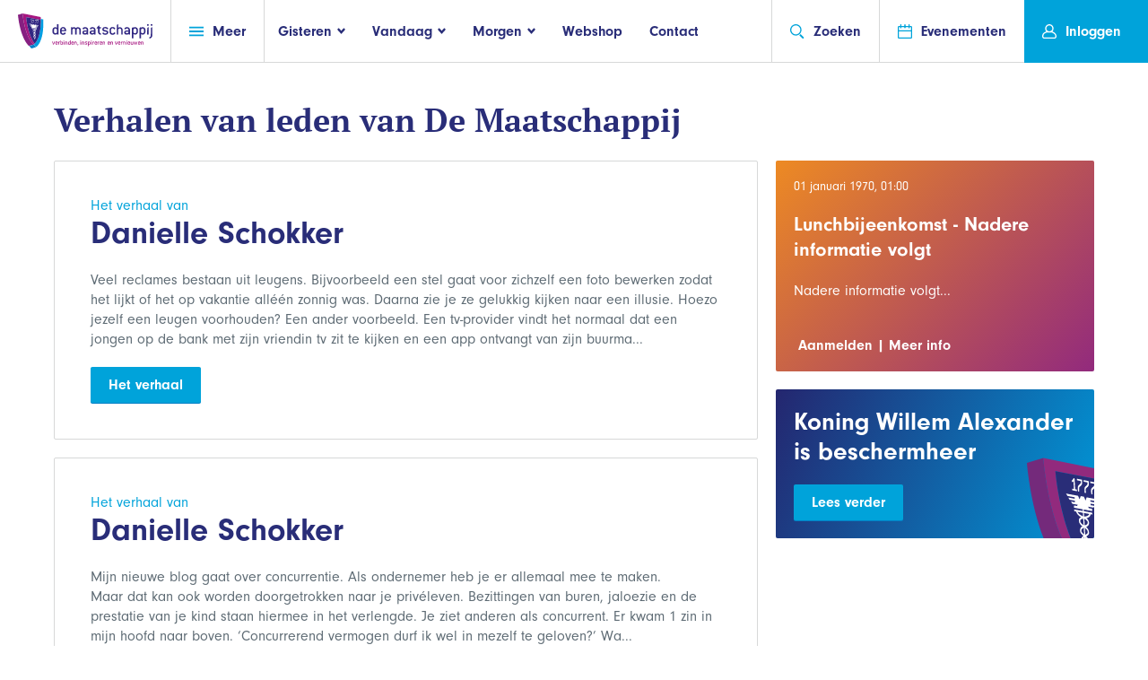

--- FILE ---
content_type: text/html; charset=UTF-8
request_url: https://de-maatschappij.nl/verhalen-van?page=2
body_size: 8757
content:
<!doctype html>
<html class="no-js" lang="">
	<head>
		<meta charset="utf-8">
		<meta http-equiv="X-UA-Compatible" content="IE=edge">
		<title>Verhalen van - De Maatschappij</title>

		<meta name="viewport" content="width=device-width, initial-scale=1">
		<meta property="og:image" content="" />
		<meta property="og:title" content="Verhalen van">
		<meta property="og:site_name" content="De Maatschappij"/>
		<meta property="og:url" content="https://de-maatschappij.nl/verhalen-van" />
		<meta property="og:description" content="" />
		<link rel="stylesheet" href="https://de-maatschappij.nl/assets/website/css/main.css">
		<link rel="stylesheet" href="https://use.typekit.net/ese3xys.css">
				<link rel="stylesheet" href="https://use.fontawesome.com/releases/v5.6.3/css/all.css" integrity="sha384-UHRtZLI+pbxtHCWp1t77Bi1L4ZtiqrqD80Kn4Z8NTSRyMA2Fd33n5dQ8lWUE00s/" crossorigin="anonymous">
			</head>
	<body>
	<script type="text/javascript">
        var _gaq = _gaq || [];
        _gaq.push(['_setAccount', 'UA-41670849-1']);
        _gaq.push(['_trackPageview']);

        (function () {
            var ga = document.createElement('script'); ga.type = 'text/javascript'; ga.async = true;
            ga.src = ('https:' == document.location.protocol ? 'https://ssl' : 'http://www') + '.google-analytics.com/ga.js';
            var s = document.getElementsByTagName('script')[0]; s.parentNode.insertBefore(ga, s);
        })();

    </script>
    <!-- Global site tag (gtag.js) - Google Analytics -->
    <script async src="https://www.googletagmanager.com/gtag/js?id=UA-1443260-58"></script>
    <script>
      window.dataLayer = window.dataLayer || [];
      function gtag(){dataLayer.push(arguments);}
      gtag('js', new Date());

      gtag('config', 'UA-1443260-58');
    </script>

		<!--[if lt IE 9]>
		<p class="browserupgrade">You are using an <strong>outdated</strong> browser. Please <a href="http://browsehappy.com/">upgrade your browser</a> to improve your experience.</p>
		<![endif]-->

	<div class="container">
		<header class="header">
			<a href="/" class="logo header-link" id="headerLogo">
				<img
					src="/images/logofull.svg"
					class="desktop-img"
					alt="">
			</a>
			<div class="header__center-box">
				<div class="header-link nav header-box" id="headerNavBtn">
					<a href="/" class="mobile-header-logo">
						<img
							src="/images/logo-svg.svg"
							alt=""
							class="mobile-img">
					</a>

					<a href="#" class="nav-click svg-link">
						<svg class="icon icon-menu"><use xmlns:xlink="http://www.w3.org/1999/xlink" xlink:href="/icons/symbol-defs.svg#icon-menu"></use></svg>
						<span class="svg-link__text svg-link__text--right">Meer</span>
					</a>
				</div>

				<ul class="header-nav no-list header-box" id="headerItems">
				<li>
					<a href="#">
						<span class="svg-link__text svg-link__text--left">Gisteren</span>
						<svg class="icon icon-fat-arrow"><use xmlns:xlink="http://www.w3.org/1999/xlink" xlink:href="/icons/symbol-defs.svg#icon-fat-arrow"></use></svg>
					</a>
					<div class="dd-nav dd-nav--top">
						<div class="dd-nav__inner">
							<div class="dd-nav__arrow">
								<svg viewbox="0 0 5 10" class="dd-nav__big">
								  <path d="M5 0 V10 L0.8 5.8 Q0 5 0.8 4.2z" />
								</svg>
							</div>
							<section class="dd-nav__content">
								<ul class="dd-nav__list">
                                    <li><a href="/gisteren/historie-van-de-maatschappij">Oprichting</a></li>
                                    <li><a href="https://de-maatschappij.nl/prestaties">Prestaties</a></li>
                                    <li><a href="/gisteren/de-schatkamer">Schatkamer</a></li>
								</ul>
							</section>
						</div>
					</div>
				</li>
				<li>
					<a href="#">
						<span class="svg-link__text svg-link__text--left">Vandaag</span>
						<svg class="icon icon-fat-arrow"><use xmlns:xlink="http://www.w3.org/1999/xlink" xlink:href="/icons/symbol-defs.svg#icon-fat-arrow"></use></svg>
					</a>
					<div class="dd-nav dd-nav--top">
						<div class="dd-nav__inner">
							<div class="dd-nav__arrow">
								<svg viewbox="0 0 5 10" class="dd-nav__big">
								  <path d="M5 0 V10 L0.8 5.8 Q0 5 0.8 4.2z" />
								</svg>
							</div>
							<section class="dd-nav__content">
								<ul class="dd-nav__list">
                                    <li><a href="/vandaag/over-de-maatschappij">Over De Maatschappij</a></li>
                                    <li><a href="/vandaag/organisatie">Organisatie</a></li>
                                    <li><a href="/vandaag/het-koningshuis">Koningshuis</a></li>
								</ul>
							</section>
						</div>
					</div>
				</li>
				<li>
					<a href="#">
						<span class="svg-link__text svg-link__text--left">Morgen</span>
						<svg class="icon icon-fat-arrow"><use xmlns:xlink="http://www.w3.org/1999/xlink" xlink:href="/icons/symbol-defs.svg#icon-fat-arrow"></use></svg>
					</a>
					<div class="dd-nav dd-nav--top">
						<div class="dd-nav__inner">
							<div class="dd-nav__arrow">
								<svg viewbox="0 0 5 10" class="dd-nav__big">
								  <path d="M5 0 V10 L0.8 5.8 Q0 5 0.8 4.2z" />
								</svg>
							</div>
							<section class="dd-nav__content">
								<ul class="dd-nav__list">
									<li><a href="/nieuws?department=1">Nieuws</a></li>
									<li><a href="/morgen/perspectief-voor-nederland">Perspectief voor Nederland</a></li>
								    <li><a href="/morgen/onze-partners">Onze partners</a></li>
									<li><a href="/morgen/FoodXNoord">FoodXNoord</a></li>
									<li><a href="/morgen/koning-willem-i-prijs-en-plaquette">Koning Willem I</a></li>
																	</ul>
							</section>
						</div>
					</div>
				</li>
				<li><a href="https://de-maatschappij.nl/shop/overzicht">Webshop</a></li>
				<li><a href="https://de-maatschappij.nl/contact">Contact</a></li>
			</ul>

				<div class="sub-nav clearfix">
					<!-- op mobile wordt deze fixed totaled -->
					<aside class="sub-nav__sidebar">
						<!-- alleen op mobile laten zien -->
						<div class="sub-nav__mobile">
							<div class="mobile-nav-header mb30">
								<a href="/" class="logo header-link">
									<img src="/images/logo-svg.svg" alt="">
								</a>
								<a href="#" class="mobile-nav-close">
									<svg class="icon"><use xmlns:xlink="http://www.w3.org/1999/xlink" xlink:href="/icons/symbol-defs.svg#icon-close"></use></svg>
								</a>
							</div>
						</div>

						<!-- cnt voor scroll overflow -->
						<div class="mobile-nav-cnt">
							<!-- cnt voor padding en alleen mobile -->
							<div class="sub-nav__mobile mobile-nav-padding">
								<ul class="mobile-top-nav mb30">
									<li>
										<a href="/contact" class="svg-link">
											<svg class="icon"><use xmlns:xlink="http://www.w3.org/1999/xlink" xlink:href="/icons/symbol-defs.svg#icon-mail"></use></svg>
											<span class="svg-link__text svg-link__text--right">Contact</span>
										</a>
									</li>
									<li>
										<a href="/shop/overzicht" class="svg-link">
											<svg class="icon icon-shopping-cart"><use xmlns:xlink="http://www.w3.org/1999/xlink" xlink:href="/icons/symbol-defs.svg#icon-shopping-cart"></use></svg>
											<span class="svg-link__text svg-link__text--right">Webshop</span>
										</a>
									</li>
									<li>
										<a href="https://de-maatschappij.nl/evenementen" class="svg-link">
											<svg class="icon"><use xmlns:xlink="http://www.w3.org/1999/xlink" xlink:href="/icons/symbol-defs.svg#icon-event"></use></svg>
											<span class="svg-link__text svg-link__text--right">Evenementen</span>
										</a>
									</li>
								</ul>
							</div>

							<div class="mobile-nav-padding">
								<h2 class="mobile-nav-title sub-nav__mobile mb10">Meer</h2>
								<ul class="no-list sub-nav__base-links">
								  <li><a href="/nieuws?department=1">Nieuws</a></li>
									<li><a href="https://de-maatschappij.nl/evenementen/verslaglegging">Verslaglegging</a></li>
                                 	<li><a href="https://de-maatschappij.nl/jaarcongressen">Jaarcongressen</a></li>
									<li><a href="https://de-maatschappij.nl/verhalen-van">Verhalen van</a></li>
									<li><a href="/morgen/perspectief-voor-nederland">Perspectief voor Nederland</a></li>
									<li><a href="/vandaag/lidmaatschapsinformatie">Lidmaatschapsinformatie</a></li>
																		<li><a href="https://de-maatschappij.nl/departement/1">Landelijk Bestuur</a></li>
									
									<li id="toggleDepartments">
										<a href="#" class="svg-link">
											<span class="svg-link__text svg-link__text--left">Departementen</span>
											<div class="sub-nav__svg-cnt">
												<svg class="icon"><use xmlns:xlink="http://www.w3.org/1999/xlink" xlink:href="/icons/symbol-defs.svg#icon-arrow"></use></svg>
											</div>
										</a>

										<div id="mobileDepartments">
											<div class="mock-select">

												<select onChange="window.document.location.href=this.options[this.selectedIndex].value;">
													<option value="pHolder">Kies een departement</option>
											        											        												        		<option value="https://de-maatschappij.nl/departement/2">Amsterdam</option>
											        												        											        												        		<option value="https://de-maatschappij.nl/departement/3">Apeldoorn en Epe</option>
											        												        											        												        		<option value="https://de-maatschappij.nl/departement/64">Arnhem</option>
											        												        											        												        		<option value="https://de-maatschappij.nl/departement/69">Delft</option>
											        												        											        												        		<option value="https://de-maatschappij.nl/departement/5">Drechtsteden</option>
											        												        											        												        		<option value="https://de-maatschappij.nl/departement/6">Drenthe</option>
											        												        											        												        		<option value="https://de-maatschappij.nl/departement/7">Eemland/Amersfoort en omstreken</option>
											        												        											        												        		<option value="https://de-maatschappij.nl/departement/9">&#039;s-Gravenhage</option>
											        												        											        												        		<option value="https://de-maatschappij.nl/departement/11">Haarlem en Meer</option>
											        												        											        												        		<option value="https://de-maatschappij.nl/departement/12">Het Gooi</option>
											        												        											        												        		<option value="https://de-maatschappij.nl/departement/13">Hoeksche Waard</option>
											        												        											        												        		<option value="https://de-maatschappij.nl/departement/1">Landelijk bestuur</option>
											        												        											        												        		<option value="https://de-maatschappij.nl/departement/65">Landelijk bureau</option>
											        												        											        												        		<option value="https://de-maatschappij.nl/departement/14">Leiden</option>
											        												        											        												        		<option value="https://de-maatschappij.nl/departement/16">Noord West Veluwe en Flevoland</option>
											        												        											        												        		<option value="https://de-maatschappij.nl/departement/70">Noord-Limburg</option>
											        												        											        												        		<option value="https://de-maatschappij.nl/departement/17">Oost-Brabant</option>
											        												        											        												        		<option value="https://de-maatschappij.nl/departement/10">Oost-Groningen</option>
											        												        											        												        		<option value="https://de-maatschappij.nl/departement/29">Regio Zwolle</option>
											        												        											        												        		<option value="https://de-maatschappij.nl/departement/19">Rotterdam</option>
											        												        											        												        		<option value="https://de-maatschappij.nl/departement/8">Sneek/Zuidwest Friesland</option>
											        												        											        												        		<option value="https://de-maatschappij.nl/departement/20">Twente</option>
											        												        											        												        		<option value="https://de-maatschappij.nl/departement/21">Utrecht</option>
											        												        											        												        		<option value="https://de-maatschappij.nl/departement/68">Utrechts-Gelderse Vallei</option>
											        												        											        												        		<option value="https://de-maatschappij.nl/departement/67">Waterland</option>
											        												        											        												        		<option value="https://de-maatschappij.nl/departement/22">Waterweg-Noord</option>
											        												        											        												        		<option value="https://de-maatschappij.nl/departement/23">West-Brabant</option>
											        												        											        												        		<option value="https://de-maatschappij.nl/departement/24">Westhoek</option>
											        												        											        												        		<option value="https://de-maatschappij.nl/departement/25">Zaanstreek-Waterland</option>
											        												        											        												        		<option value="https://de-maatschappij.nl/departement/26">Zeeland</option>
											        												        											        												        		<option value="https://de-maatschappij.nl/departement/27">Zuid-Limburg</option>
											        												        											        												        		<option value="https://de-maatschappij.nl/departement/28">Zutphen</option>
											        												        											    </select>

												<span class="mock-select__text">
													<span>Kies een departement</span>
													<svg class="icon icon-arrow mock-select__icon">
														<use xmlns:xlink="http://www.w3.org/1999/xlink" xlink:href="/icons/symbol-defs.svg#icon-arrow"></use>
													</svg>
												</span>
											</div>
										</div>
									</li>

								</ul>

								<div class="sub-nav__mobile">
									<h2 class="mobile-nav-title mb10">Gisteren</h2>
									<ul class="mb30 mobile-nav-list">
                                    <li><a href="/gisteren/historie-van-de-maatschappij">Oprichting</a></li>
                                    <li><a href="https://de-maatschappij.nl/prestaties">Prestaties</a></li>
                                    <li><a href="/gisteren/de-schatkamer">Schatkamer</a></li>
									</ul>

									<h2 class="mobile-nav-title sub-nav__mobile mb10">Vandaag</h2>
									<ul class="mb30 mobile-nav-list">
                                        <li><a href="/vandaag/wat-doet-de-maatschappij">Wat doet De Maatschappij</a></li>
                                        <li><a href="/vandaag/organisatie">Organisatie</a></li>
                                        <li><a href="/vandaag/het-koningshuis">Koningshuis</a></li>
									</ul>

									<h2 class="mobile-nav-title sub-nav__mobile mb10">Morgen</h2>
									<ul class="mobile-nav-list">
										<li><a href="/nieuws?department=1">Nieuws</a></li>
                                        <li><a href="/morgen/onze-partners">Onze partners</a></li>
										<li><a href="/morgen/perspectief-voor-nederland">Perspectief voor Nederland</a></li>
										<li><a href="/morgen/FoodXNoord">FoodXNoord</a></li>
										<li><a href="/morgen/koning-willem-i-prijs-en-plaquette">Koning Willem I</a></li>
																			</ul>
								</div>

							</div> <!-- einde mobile cnt padding -->
						</div> <!-- einde mobile cnt - scroll -->
					</aside>
					<section class="sub-nav__content" id="subnavDepartments">
						<h2 class="sub-nav__content-title">Departementen</h2>
						<ul class="sub-cols">

																								<li><a href="https://de-maatschappij.nl/departement/2">Amsterdam</a></li>
																																<li><a href="https://de-maatschappij.nl/departement/3">Apeldoorn en Epe</a></li>
																																<li><a href="https://de-maatschappij.nl/departement/64">Arnhem</a></li>
																																<li><a href="https://de-maatschappij.nl/departement/69">Delft</a></li>
																																<li><a href="https://de-maatschappij.nl/departement/5">Drechtsteden</a></li>
																																<li><a href="https://de-maatschappij.nl/departement/6">Drenthe</a></li>
																																<li><a href="https://de-maatschappij.nl/departement/7">Eemland/Amersfoort en omstreken</a></li>
																																<li><a href="https://de-maatschappij.nl/departement/9">&#039;s-Gravenhage</a></li>
																																<li><a href="https://de-maatschappij.nl/departement/11">Haarlem en Meer</a></li>
																																<li><a href="https://de-maatschappij.nl/departement/12">Het Gooi</a></li>
																																<li><a href="https://de-maatschappij.nl/departement/13">Hoeksche Waard</a></li>
																																																														<li><a href="https://de-maatschappij.nl/departement/14">Leiden</a></li>
																																<li><a href="https://de-maatschappij.nl/departement/16">Noord West Veluwe en Flevoland</a></li>
																																<li><a href="https://de-maatschappij.nl/departement/70">Noord-Limburg</a></li>
																																<li><a href="https://de-maatschappij.nl/departement/17">Oost-Brabant</a></li>
																																<li><a href="https://de-maatschappij.nl/departement/10">Oost-Groningen</a></li>
																																<li><a href="https://de-maatschappij.nl/departement/29">Regio Zwolle</a></li>
																																<li><a href="https://de-maatschappij.nl/departement/19">Rotterdam</a></li>
																																<li><a href="https://de-maatschappij.nl/departement/8">Sneek/Zuidwest Friesland</a></li>
																																<li><a href="https://de-maatschappij.nl/departement/20">Twente</a></li>
																																<li><a href="https://de-maatschappij.nl/departement/21">Utrecht</a></li>
																																<li><a href="https://de-maatschappij.nl/departement/68">Utrechts-Gelderse Vallei</a></li>
																																<li><a href="https://de-maatschappij.nl/departement/67">Waterland</a></li>
																																<li><a href="https://de-maatschappij.nl/departement/22">Waterweg-Noord</a></li>
																																<li><a href="https://de-maatschappij.nl/departement/23">West-Brabant</a></li>
																																<li><a href="https://de-maatschappij.nl/departement/24">Westhoek</a></li>
																																<li><a href="https://de-maatschappij.nl/departement/25">Zaanstreek-Waterland</a></li>
																																<li><a href="https://de-maatschappij.nl/departement/26">Zeeland</a></li>
																																<li><a href="https://de-maatschappij.nl/departement/27">Zuid-Limburg</a></li>
																																<li><a href="https://de-maatschappij.nl/departement/28">Zutphen</a></li>
															
						</ul>
					</section>
				</div> <!-- einde subnav -->

				<div class="header-nav__right">
					<div id="headerSearch" class="header-link header-box">
						<a href="#" class="svg-link search-btn" id="headerSearchBtn">
							<svg class="icon icon-search"><use xmlns:xlink="http://www.w3.org/1999/xlink" xlink:href="/icons/symbol-defs.svg#icon-search"></use></svg>
							<span class="svg-link__text svg-link__text--right">Zoeken</span>
						</a>
					</div>
					<div class="header-box">
						<a href="https://de-maatschappij.nl/evenementen" class="svg-link header-link" id="headerEvents">
							<svg class="icon icon-event"><use xmlns:xlink="http://www.w3.org/1999/xlink" xlink:href="/icons/symbol-defs.svg#icon-event"></use></svg>
							<span class="svg-link__text svg-link__text--right">Evenementen</span>
						</a>
					</div>
				</div>
			</div> <!--einde header__center-box -->

				<div class="header-box user" id="headerUser">
				    						<a href="https://de-maatschappij.nl/auth/login" class="svg-link header-link user-btn">
				<svg class="icon icon-profile"><use xmlns:xlink="http://www.w3.org/1999/xlink" xlink:href="/icons/symbol-defs.svg#icon-profile"></use></svg>
				<span class="svg-link__text svg-link__text--left svg-link__text--right">Inloggen</span>
			</a>
					</div>

		<form action="https://de-maatschappij.nl/zoeken" class="search-form">
			<fieldset>
				<div class="search-form__align">
					<div class="input-icon svg-link">
						<svg class="icon icon-search"><use xmlns:xlink="http://www.w3.org/1999/xlink" xlink:href="/icons/symbol-defs.svg#icon-search"></use></svg>
						<input type="search" name="q" placeholder="Zoek op trefwoord, departement of lid of gebruik de categorieën…" autocomplete="off" />
					</div>
				</div>
			</fieldset>
		</form>
	</header>


<div class="wrapper wrapper--large">
		<h1 class="content-page-title">Verhalen van leden van De Maatschappij</h1>
		<div class="grid-wrapper event-search">
			<div class="grid-cell">
								<article class="event-block mb20">
					<header class="mb20">
						<time class="event-block__subtitle">Het verhaal van</time>
						<h2 class="event-block__title">Danielle  Schokker</h2>
					</header>
					<p class="mb20">
					Veel reclames bestaan uit leugens. Bijvoorbeeld een stel gaat voor zichzelf een foto bewerken zodat het lijkt of het op vakantie all&eacute;&eacute;n zonnig was. Daarna zie je ze gelukkig kijken naar een illusie. Hoezo jezelf een leugen voorhouden? Een ander voorbeeld. Een tv-provider vindt het normaal dat een jongen op de bank met zijn vriendin tv zit te kijken en een app ontvangt van zijn buurma...
                    </p>
                    <footer class="event-block__footer">
						<a href="https://de-maatschappij.nl/verhalen-van/verkoopt-eerlijkheid" class="btn btn--regular">Het verhaal</a>
					</footer>
				</article>
								<article class="event-block mb20">
					<header class="mb20">
						<time class="event-block__subtitle">Het verhaal van</time>
						<h2 class="event-block__title">Danielle  Schokker</h2>
					</header>
					<p class="mb20">
					Mijn nieuwe blog gaat over concurrentie. Als ondernemer heb je er allemaal mee te maken. Maar&nbsp;dat kan ook worden doorgetrokken naar je priv&eacute;leven. Bezittingen van buren, jaloezie en de prestatie
van je kind staan hiermee in het verlengde. Je ziet anderen als concurrent. Er kwam 1 zin in mijn&nbsp;hoofd naar boven. &lsquo;Concurrerend vermogen durf ik wel in mezelf te geloven?&rsquo; Wa...
                    </p>
                    <footer class="event-block__footer">
						<a href="https://de-maatschappij.nl/verhalen-van/hoezo-concurrentie" class="btn btn--regular">Het verhaal</a>
					</footer>
				</article>
								<article class="event-block mb20">
					<header class="mb20">
						<time class="event-block__subtitle">Het verhaal van</time>
						<h2 class="event-block__title">Willem-Jan  Velderman</h2>
					</header>
					<p class="mb20">
					In december 2016 is een &lsquo;jonge tak&rsquo; van De Maatschappij, Departement Twente ontstaan. Deze &lsquo;jonge tak&rsquo; heeft met behulp van bestaande leden de afgelopen maanden gebruikt om elkaar en elkaars motivaties voor opgaven in Twente te leren kennen. Deze jonge leu, studerend op MBO/HBO/WO, actief in bedrijfsleven, onderwijs en onderzoek of overheid zetten hun motivatie graag kracht...
                    </p>
                    <footer class="event-block__footer">
						<a href="https://de-maatschappij.nl/verhalen-van/de-maatschappij-dran-met-interactie" class="btn btn--regular">Het verhaal</a>
					</footer>
				</article>
								<article class="event-block mb20">
					<header class="mb20">
						<time class="event-block__subtitle">Het verhaal van</time>
						<h2 class="event-block__title">Danielle  Schokker</h2>
					</header>
					<p class="mb20">
					Ego versus puurheid
In veel tijdschriften maar ook bij seminars/workshops zie je items met steekwoorden als &lsquo;puur
natuur&rsquo;, &lsquo;jezelf zijn&rsquo;. Het thema is schijnbaar &lsquo;hot&rsquo;. Allemaal leuk en aardig maar hoe vertaal je dat
naar de praktijk toe in zakelijk opzicht. Het zal vast vermakelijk zijn als je op slippers en in een korte
broek op een zakelijke afspraak verschij...
                    </p>
                    <footer class="event-block__footer">
						<a href="https://de-maatschappij.nl/verhalen-van/ego-versus-puurheid" class="btn btn--regular">Het verhaal</a>
					</footer>
				</article>
								<article class="event-block mb20">
					<header class="mb20">
						<time class="event-block__subtitle">Het verhaal van</time>
						<h2 class="event-block__title">Peter  Calj&eacute;</h2>
					</header>
					<p class="mb20">
					Een paar maanden geleden kreeg ik bezoek van een potenti&euml;le opdrachtgever. Nu zie ik overal kansen en dus ook opdrachtgevers maar &eacute;&eacute;n die zichzelf uitnodigt is toch weer eens iets anders. Wij kennen elkaar uit het Rotterdamse en naar aanleiding van een artikel, over ondergetekende en zijn eerste baas, in het Financi&euml;le Dagblad vond hij een nadere kennismaking op zijn plaats...
                    </p>
                    <footer class="event-block__footer">
						<a href="https://de-maatschappij.nl/verhalen-van/nieuwe-voorzitter-heeft-een-lieve-vrouw" class="btn btn--regular">Het verhaal</a>
					</footer>
				</article>
								<article class="event-block mb20">
					<header class="mb20">
						<time class="event-block__subtitle">Het verhaal van</time>
						<h2 class="event-block__title">Danielle  Schokker</h2>
					</header>
					<p class="mb20">
					Door angst worden veel beslissingen die aanvankelijk goed voelen alsnog niet genomen. Is dit een prachtige beschermer van foutieve keuzes of houd dit jou juist tegen om verder te komen? Te groeien op je pad? Kortom wat voor rol speelt angst in jouw leven?

Pas op!
Sinds je klein bent word je gewaarschuwd voor de gevaren overal. Pas op dat je het glas niet laat vallen! Pas op voor de stopcontacten!...
                    </p>
                    <footer class="event-block__footer">
						<a href="https://de-maatschappij.nl/verhalen-van/angst-een-slechte-raadgever-of-wijze-beslisser" class="btn btn--regular">Het verhaal</a>
					</footer>
				</article>
								<article class="event-block mb20">
					<header class="mb20">
						<time class="event-block__subtitle">Het verhaal van</time>
						<h2 class="event-block__title">Danielle  Schokker</h2>
					</header>
					<p class="mb20">
					Tijdens het leven bouw je met mensen relaties op. Of het nu zakelijke contacten zijn of priv&eacute;, ze gaan in je hart zitten of maken het werk een stuk aangenamer. Betrouwbare zakenpartners zijn goud waard. Soms kan het echter zo zijn dat je bemerkt dat je uit elkaar groeit. Niet meer dezelfde taal praat. Niet meer een team bent. Je doet enorm je best om naar elkaar toe te groeien. Priv&eacute;...
                    </p>
                    <footer class="event-block__footer">
						<a href="https://de-maatschappij.nl/verhalen-van/on-afscheidelijk-verbonden" class="btn btn--regular">Het verhaal</a>
					</footer>
				</article>
								<article class="event-block mb20">
					<header class="mb20">
						<time class="event-block__subtitle">Het verhaal van</time>
						<h2 class="event-block__title">Departement  Twente</h2>
					</header>
					<p class="mb20">
					Ik zal mezelf hieronder kort introduceren:
Ik ben Danielle Schokker en vanuit mijn bedrijf Danielle Inspireert wil ik mensen verbinden met elkaar. Niet te denken vanuit restricties maar te denken vanuit medemenselijkheid.
Juist culturen en andere inzichten gebruiken om elkaar te verrijken en te versterken. Dat doe ik o.a. door voordrachten te geven waarbij teksten worden omlijst door toegankelijke...
                    </p>
                    <footer class="event-block__footer">
						<a href="https://de-maatschappij.nl/verhalen-van/hernieuwde-focus" class="btn btn--regular">Het verhaal</a>
					</footer>
				</article>
								<article class="event-block mb20">
					<header class="mb20">
						<time class="event-block__subtitle">Het verhaal van</time>
						<h2 class="event-block__title">Wija  Koers Drent</h2>
					</header>
					<p class="mb20">
					Al sinds lange tijd heb ik een droom.&nbsp;Een droom die langzaam werkelijkheid wordt.
Op 1 oktober 2015 heb ik met departement Drenthe van De Maatschappij het jaarcongres georganiseerd. Hier hebben we met elkaar de eerste stap gezet. Tja, u vraagt zich natuurlijk af: wat is die droom van Wija? Welke eerste stap hebben we gezet? Ik zal u snel uit de droom helpen, maar eerst neem ik u mee naar mijn...
                    </p>
                    <footer class="event-block__footer">
						<a href="https://de-maatschappij.nl/verhalen-van/al-sinds-lange-tijd-heb-ik-een-droom" class="btn btn--regular">Het verhaal</a>
					</footer>
				</article>
								<article>
			    <ul class="pagination"><li><a href="https://de-maatschappij.nl/verhalen-van?page=1" rel="prev">&laquo;</a></li> <li><a href="https://de-maatschappij.nl/verhalen-van?page=1">1</a></li><li class="active"><span>2</span></li> <li class="disabled"><span>&raquo;</span></li></ul>
				</article>
			</div>
			<aside class="grid-cell search-sidebar">
                         <article class="color-block color-block--orange mb20">
                <header class="mb20">
                   <time class="color-block__date mb20">01 januari 1970, 01:00</time>
                   <h2 class="color-block__title">Lunchbijeenkomst - Nadere informatie volgt</h2>
                </header>
                <p class="color-block__text mb40">Nadere informatie volgt...</p>
                <footer class="color-block__footer">
                   <a href="https://de-maatschappij.nl/evenement/aanmelden/lunchbijeenkomst-nadere-informatie-volgt">Aanmelden</a>
                   <a href="https://de-maatschappij.nl/evenement/weergeven/lunchbijeenkomst-nadere-informatie-volgt">Meer info</a>
                </footer>
             </article>
             			<article class="color-block color-block--small color-block--blue">
					<header class="mb20">
						<h2 class="color-block__title">Koning Willem Alexander is beschermheer</h2>
					</header>
					<a href="/vandaag/het-koningshuis" class="btn btn--regular">Lees verder</a>
				</article> <br />
			</aside>
		</div>
	</div>



<section class="page-breaker">
   <div class="wrapper wrapper--medium">
      <div class="page-breaker__cnt page-breaker__cnt--center">
         <h2 class="page-breaker__title page-breaker__item">Wat kan De Maatschappij voor u betekenen?</h2>
         <a href="https://de-maatschappij.nl/registreren/1" class="btn btn--regular">Lid worden</a>
      </div>
   </div>
</section>
</main>
<footer class="footer ">
	<div class="wrapper wrapper--large">
		<div class="footer-col-cnt footer-col-cnt-first">
			<section class="footer-col footer-text">
				<img src="/images/logo-dark.png" alt="" class="footer-logo">
				<p class="footer-text__text mb20">Maatschappelijke uitdagingen zijn van alle tijden. Mensen die zich inzetten om die problemen op te
					lossen gelukkig ook. Al sinds 1777 is De Maatschappij dé broedplaats van initiatieven voor het
					algemeen belang. Een netwerk van onafhankelijke denkers en doeners die meer willen. Meer voor
					een ander.</p>
				<a href="/vandaag/over-de-maatschappij" class="svg-link bold">
					<span class="svg-link__text svg-link__text--left">Lees meer over ons netwerk</span>
					<svg class="icon icon-fat-arrow rotate-90"><use xmlns:xlink="http://www.w3.org/1999/xlink" xlink:href="/icons/symbol-defs.svg#icon-fat-arrow"></use></svg>
				</a>
				<div style="font-size:20pt;margin-top:15px">
					<a target="_blank" href="https://www.linkedin.com/company/maatschappij-voor-nijverheid-en-handel/?originalSubdomain=nl">
						<i class="fab fa-linkedin"></i>
					</a>
					<a href="https://www.facebook.com/DeMaatschappij/" target="_blank">
						<i class="fab fa-facebook"></i>
					</a>
					<a href="https://twitter.com/demaatschappij" target="_blank">
						<i class="fab fa-twitter-square"></i>
					</a>
					<a href="https://www.youtube.com/channel/UCtiLLltdR4taFVK36_R1QZw" target="_blank">
						<i class="fab fa-youtube-square"></i>
					</a>
				</div>
			</section>
			<div class="footer-col footer-col-cnt footer-main-cols">
				<div class="footer-col footer-col-cnt">
					<section class="footer-col">
						<header>
							<h3 class="footer-list__col__header">Gisteren</h3>
						</header>
						<ul class="link-list">
							<li><a href="/gisteren/historie-van-de-maatschappij">Oprichting</a></li>
							<li><a href="https://de-maatschappij.nl/prestaties">Prestaties</a></li>
							<li><a href="/gisteren/de-schatkamer">Schatkamer</a></li>
						</ul>
					</section>
					<section class="footer-col">
						<header>
							<h3 class="footer-list__col__header">Vandaag</h3>
						</header>
						<ul class="link-list">
							<li><a href="/vandaag/over-de-maatschappij">Over De Maatschappij</a></li>
							<li><a href="/vandaag/organisatie">Organisatie</a></li>
							<li><a href="/vandaag/het-koningshuis">Koningshuis</a></li>
						</ul>
					</section>
				</div>
				<div class="footer-col footer-col-cnt">
					<section class="footer-col">
						<header>
							<h3 class="footer-list__col__header">Morgen</h3>
						</header>
						<ul class="link-list">
							<li><a href="https://de-maatschappij.nl/nieuws">Nieuws</a></li>
						    <li><a href="/morgen/onze-partners">Onze partners</a></li>
													<li><a href="https://de-maatschappij.nl/departement/2/bestuur">Departement Besturen</a></li>
							<li><a href="https://de-maatschappij.nl/evenementen/verslaglegging">Verslaglegging</a></li>
							<li><a href="https://de-maatschappij.nl/verhalen-van">Verhalen van</a></li>
							<li><a href="/pers">Pers</a></li>
							<li><a href="/morgen/perspectief-voor-nederland">Perspectief voor NL</a></li>
						</ul>
					</section>
					<section class="footer-col">
						<header>
							<h3 class="footer-list__col__header">Contact</h3>
						</header>
						<ul class="link-list link-list--blue">
							<li><a href="https://de-maatschappij.nl/departement/65">Landelijk bureau</a></li>
							<li>p/a Kapteynstraat 1</li>
							<li>SBIC Building Suite 140</li>
							<li>2201 BB Noordwijk</li>
														<li><a href="mailto:info@de-maatschappij.nl">info@de-maatschappij.nl</a></li>
							<li><a href="/contact">Departementen overzicht</a></li>
						</ul>
					</section>
				</div>
			</div>
		</div>
	</div>
	<hr class="seperator">
	<div class="wrapper wrapper--large footer-copy-cnt">
		<p class="footer-copy-cnt__copy">&copy; 2026 Nederlandsche Maatschappij voor Nijverheid en Handel. Alle rechten voorbehouden.</p>
		<ul class="footer-copy-cnt__links">
			<li><a href="/vandaag/disclaimer">Disclaimer</a></li>
			<li><a href="/vandaag/privacystatement-de-maatschappij">Privacy Statement</a></li>
			<li><a href="/vandaag/cookies">Cookies</a></li>
		</ul>
	</div>
</footer>
</div>

<div class="overlay">
	<article class="lt-block popup">
		<header class="lt-block__header">
			<h3 class="lt-block__title">Afmelden</h3>
			<a href="#" class="close-popup">
				<svg class="icon icon-close"><use xmlns:xlink="http://www.w3.org/1999/xlink" xlink:href="/icons/symbol-defs.svg#icon-close"></use></svg>
			</a>
		</header>
		<div class="lt-block__content">
			<strong class="popup__small-title">Afmelden voor dit evenement</strong>
			<p>Weet u zeker dat u zich wilt afmelden voor dit evenement? </p>
		</div>
		<footer class="popup-btns">
			<button class="btn btn--regular" id="popupConfirm">Afmelden</button>
			<button class="btn btn--light" id="popupCancel">Annuleren</button>
		</footer>
	</article>
</div>
		<script src="https://code.jquery.com/jquery-2.2.4.min.js"></script>
		<script type="text/javascript" src="https://de-maatschappij.nl/assets/website/js/main.min.js"></script>
				<script>
/**
* Prompt a confirmation box,
* continue to the given url.
* @param  string url
*/
function confirmAction( url )
{
     var confirm = window.confirm('Weet u het zeker?');

    if(confirm)
    {
        window.location = url;
    }
}
</script>
	</body>
</html>


--- FILE ---
content_type: image/svg+xml
request_url: https://de-maatschappij.nl/images/logo-svg.svg
body_size: 19516
content:
<?xml version="1.0" encoding="UTF-8" standalone="no"?>
<svg width="46px" height="64px" viewBox="0 0 46 64" version="1.1" xmlns="http://www.w3.org/2000/svg" xmlns:xlink="http://www.w3.org/1999/xlink" xmlns:sketch="http://www.bohemiancoding.com/sketch/ns">
    <!-- Generator: Sketch 3.4.4 (17249) - http://www.bohemiancoding.com/sketch -->
    <title>Maatschappij_1777_maart2014_FC-1</title>
    <desc>Created with Sketch.</desc>
    <defs></defs>
    <g id="Page-1" stroke="none" stroke-width="1" fill="none" fill-rule="evenodd" sketch:type="MSPage">
        <g id="maatschappij-1777-maart-2014-f-c-1" sketch:type="MSLayerGroup">
            <g id="Home" sketch:type="MSShapeGroup">
                <g id="1.-[Home]-Nieuw">
                    <g id="Footer">
                        <g id="footer">
                            <g id="Maatschappij_1777_maart2014_FC-1">
                                <path id="Fill-50" fill="#922A7D" d="M20.3900338,59.3885591 L19.5515549,59.643871 L20.3900338,59.3885591"></path>
                                <path d="M40.917769,11.9831398 C40.9157239,11.8069677 40.9116338,11.6266667 40.908907,11.4491183 C40.9034535,11.0864516 40.8973183,10.7244731 40.889138,10.3549247 C40.8611887,9.18021505 40.8216507,7.97866667 40.7664338,6.74477419 L8.38478873,0.204387097 C8.38478873,0.204387097 11.2294817,39.9022796 27.9370254,57.0955699 C27.9370254,57.0955699 27.9990592,57.0604731 28.1142648,56.984086 L28.1176732,56.9813333 L28.2110648,56.9180215 L28.2158366,56.9132043 L28.3221803,56.8375054 L28.3453577,56.8203011 L28.4517014,56.7425376 L28.4891944,56.7129462 L28.5969014,56.6303656 L28.6453014,56.591828 C28.7025634,56.5457204 28.7632338,56.496172 28.8259493,56.443871 L28.9111606,56.3723011 C28.9800113,56.3144946 29.0536338,56.251871 29.1286197,56.1844301 L29.2288282,56.0956559 C29.3154028,56.0178925 29.4040225,55.936 29.4974141,55.8486022 L29.5662648,55.7811613 C29.6439775,55.7061505 29.7250986,55.6263226 29.8062197,55.5458065 L29.8771155,55.4749247 C16.9522704,37.7180215 14.6086197,6.98976344 14.6086197,6.98976344 L40.917769,11.9831398" id="Fill-51" fill="#922A7D"></path>
                                <path d="M20.3900338,59.3885591 L27.9370254,57.0955699 L20.3893521,59.3885591 L20.3900338,59.3885591" id="Fill-52" fill="#742A7B"></path>
                                <path d="M0,2.75131183 C0,2.75131183 2.84401127,42.4505806 19.5515549,59.643871 L20.3900338,59.3885591 L20.3893521,59.3885591 L27.9370254,57.0955699 C11.2294817,39.9022796 8.38478873,0.204387097 8.38478873,0.204387097 L0,2.75131183" id="Fill-53" fill="#742A7B"></path>
                                <path d="M45.4141972,11.1009032 L40.8857296,10.1870108 L40.889138,10.3549247 C40.8973183,10.7244731 40.9034535,11.0864516 40.908907,11.4491183 C40.9116338,11.6266667 40.9170873,11.8069677 40.9191324,11.9831398 L40.917769,11.9831398 C41.2892901,40.4693333 33.5868732,51.7209462 29.8771155,55.4749247 L29.8777972,55.4749247 L29.8062197,55.5458065 C29.7244169,55.6276989 29.6439775,55.7061505 29.5662648,55.7811613 L29.4974141,55.8486022 C29.4040225,55.936 29.3154028,56.0178925 29.2288282,56.0956559 L29.1286197,56.1844301 C29.0529521,56.251871 28.9800113,56.3144946 28.9111606,56.3723011 L28.8259493,56.443871 C28.7625521,56.496172 28.7025634,56.5443441 28.6453014,56.591828 L28.6159887,56.6145376 C29.843031,58.3645591 31.1641465,59.9893333 32.584107,61.4516989 C32.584107,61.4516989 47.2963437,53.0849032 45.4141972,11.1009032" id="Fill-54" fill="#00A3DB"></path>
                                <path d="M28.4517014,56.7425376 L28.3453577,56.8203011 L28.3221803,56.8375054 L28.2158366,56.9132043 L28.2110648,56.9180215 L28.1176732,56.9813333 L28.1142648,56.984086 C27.9997408,57.0604731 27.9370254,57.0955699 27.9370254,57.0955699 L20.3900338,59.3885591 C21.5720845,61.0525591 22.8393465,62.6023226 24.1986366,64 L32.5834254,61.4530753 C31.1621014,59.9907097 29.8416676,58.3659355 28.6146254,56.615914 L28.5969014,56.6303656 L28.4891944,56.7129462 L28.4517014,56.7425376" id="Fill-55" fill="#007FBA"></path>
                                <path id="Fill-56" fill="#898A89" d="M29.1286197,56.1844301 C29.0536338,56.251871 28.9800113,56.3144946 28.9111606,56.3723011 C28.9800113,56.3144946 29.0529521,56.251871 29.1286197,56.1844301"></path>
                                <path id="Fill-57" fill="#454645" d="M28.9111606,56.3723011 C28.9800113,56.3144946 29.0529521,56.251871 29.1286197,56.1844301 C29.0536338,56.251871 28.9800113,56.3144946 28.9111606,56.3723011"></path>
                                <path id="Fill-58" fill="#898A89" d="M29.4974141,55.8486022 C29.4040225,55.936 29.3154028,56.0178925 29.2288282,56.0956559 C29.3154028,56.0178925 29.4040225,55.936 29.4974141,55.8486022"></path>
                                <path id="Fill-59" fill="#004A63" d="M29.2288282,56.0956559 C29.3154028,56.0178925 29.4040225,55.936 29.4974141,55.8486022 C29.4040225,55.936 29.3154028,56.0178925 29.2288282,56.0956559"></path>
                                <path id="Fill-60" fill="#898A89" d="M40.889138,10.3549247 C40.8973183,10.7244731 40.9034535,11.0864516 40.908907,11.4491183 C40.9034535,11.0864516 40.8973183,10.7244731 40.889138,10.3549247"></path>
                                <path id="Fill-61" fill="#454645" d="M40.908907,11.4491183 C40.9034535,11.0864516 40.8973183,10.7244731 40.889138,10.3549247 C40.8973183,10.7244731 40.9034535,11.0864516 40.908907,11.4491183"></path>
                                <path id="Fill-62" fill="#898A89" d="M29.8062197,55.5458065 C29.7250986,55.6263226 29.6439775,55.7061505 29.5662648,55.7811613 C29.6439775,55.7061505 29.7244169,55.6276989 29.8062197,55.5458065"></path>
                                <path id="Fill-63" fill="#454645" d="M29.5662648,55.7811613 C29.6439775,55.7061505 29.7250986,55.6263226 29.8062197,55.5458065 C29.7244169,55.6276989 29.6439775,55.7061505 29.5662648,55.7811613"></path>
                                <path id="Fill-64" fill="#898A89" d="M28.5969014,56.6303656 L28.4891944,56.7129462 L28.5969014,56.6303656"></path>
                                <path id="Fill-65" fill="#002643" d="M28.4891944,56.7129462 L28.5969014,56.6303656 L28.4891944,56.7129462"></path>
                                <path id="Fill-66" fill="#898A89" d="M28.2158366,56.9132043 L28.3221803,56.8375054 L28.2158366,56.9132043"></path>
                                <path id="Fill-67" fill="#002643" d="M28.2158366,56.9132043 L28.3221803,56.8375054 L28.2158366,56.9132043"></path>
                                <path d="M29.8771155,55.4749247 C33.5868732,51.7209462 41.2892901,40.4693333 40.917769,11.9831398 L14.6086197,6.98976344 C14.6086197,6.98976344 16.9522704,37.7180215 29.8771155,55.4749247" id="Fill-68" fill="#292D78"></path>
                                <path id="Fill-69" fill="#898A89" d="M28.6453014,56.591828 C28.7025634,56.5443441 28.7625521,56.496172 28.8259493,56.443871 C28.7632338,56.496172 28.7025634,56.5457204 28.6453014,56.591828"></path>
                                <path id="Fill-70" fill="#454645" d="M28.6453014,56.591828 C28.7025634,56.5443441 28.7625521,56.496172 28.8259493,56.443871 C28.7632338,56.496172 28.7025634,56.5457204 28.6453014,56.591828"></path>
                                <path id="Fill-71" fill="#898A89" d="M28.3453577,56.8203011 L28.4517014,56.7425376 L28.3453577,56.8203011"></path>
                                <path id="Fill-72" fill="#002643" d="M28.3453577,56.8203011 L28.4517014,56.7425376 L28.3453577,56.8203011"></path>
                                <path id="Fill-73" fill="#898A89" d="M28.1176732,56.9813333 L28.2110648,56.9180215 L28.1176732,56.9813333"></path>
                                <path id="Fill-74" fill="#002643" d="M28.1176732,56.9813333 L28.2110648,56.9180215 L28.1176732,56.9813333"></path>
                                <path d="M20.3893521,59.3885591 L20.3900338,59.3885591 L27.9370254,57.0955699 L20.3893521,59.3885591" id="Fill-75" fill="#898A89"></path>
                                <path d="M20.3900338,59.3885591 L20.3893521,59.3885591 L27.9370254,57.0955699 L20.3900338,59.3885591" id="Fill-76" fill="#454645"></path>
                                <path id="Fill-77" fill="#898A89" d="M27.9370254,57.0955699 C27.9370254,57.0955699 27.9997408,57.0604731 28.1142648,56.984086 C27.9990592,57.0604731 27.9370254,57.0955699 27.9370254,57.0955699"></path>
                                <path id="Fill-78" fill="#454645" d="M27.9370254,57.0955699 C27.9383887,57.0948817 28.0004225,57.0604731 28.1142648,56.984086 C28.0011042,57.0604731 27.9383887,57.0948817 27.9370254,57.0955699"></path>
                                <path d="M31.3836507,29.6953118 C31.0025859,29.9664516 30.375431,30.2155699 29.3672113,30.2974624 L29.2547324,28.455914 L29.2547324,28.4421505 L31.9589972,28.9396989 C31.9085521,29.1213763 31.7763042,29.4131613 31.3836507,29.6953118 L31.3836507,29.6953118 L31.3836507,29.6953118 Z M30.7721746,32.3943226 C31.0952958,32.7666237 31.1675549,33.0301935 31.1852789,33.2662366 C31.1995944,33.4706237 31.1532394,33.6894624 31.0605296,33.8835269 C30.9712282,34.0769032 30.8369352,34.2379355 30.723093,34.3205161 C30.4265577,34.5393548 30.0400394,34.6845591 29.6344338,34.8228817 L29.4285634,31.4315699 C30.076169,31.7515699 30.5090423,32.0901505 30.7721746,32.3943226 L30.7721746,32.3943226 L30.7721746,32.3943226 Z M30.8546592,37.2314839 C31.0503042,37.5501075 31.1661915,37.8646022 31.1975493,38.340129 C31.2043662,38.468129 31.1880056,38.5610323 31.1307437,38.680086 C31.035307,38.8830968 30.7919437,39.104 30.4708676,39.2987527 C30.3031718,39.4019785 30.1170704,39.5003871 29.9234704,39.6049892 L29.7128282,36.1304086 C29.8157634,36.2033548 29.9146085,36.2769892 30.0100451,36.3540645 C30.3638423,36.6307097 30.6596958,36.9224946 30.8546592,37.2314839 L30.8546592,37.2314839 L30.8546592,37.2314839 Z M30.9235099,42.2035269 C31.0789352,42.4870538 31.1736901,42.7664516 31.2111831,43.0981505 L31.2145915,43.1587097 C31.2336789,43.4855914 31.1423324,43.7422796 30.9221465,44.0299355 C30.7483155,44.2584086 30.5022254,44.4683011 30.2329577,44.6898925 L30.0141352,41.083871 C30.1102535,41.1747097 30.2029634,41.2662366 30.2922648,41.3605161 C30.5506254,41.6323441 30.7687662,41.9186237 30.9235099,42.2035269 L30.9235099,42.2035269 L30.9235099,42.2035269 Z M29.367893,44.2288172 C29.1102141,43.9356559 28.8886648,43.6548817 28.7427831,43.3913118 C28.5948563,43.1263656 28.5246423,42.9089032 28.5076,42.6618495 L28.5055549,42.599914 C28.498738,42.112 28.6459831,41.7651613 28.9302479,41.4437849 C29.0768113,41.2772473 29.2574592,41.132043 29.4565127,40.9992258 L29.6719268,44.5646452 C29.5676282,44.4517849 29.4653746,44.3403011 29.367893,44.2288172 L29.367893,44.2288172 L29.367893,44.2288172 Z M28.9506986,39.128086 C28.6323493,38.8500645 28.3583099,38.5796129 28.1837972,38.3346237 C28.0086028,38.0875699 27.9472507,37.9210323 27.9349803,37.7407312 C27.9090761,37.2652043 27.9888338,36.9858065 28.1483493,36.7339355 C28.3480845,36.4263226 28.7161972,36.2136774 29.156569,36.0416344 L29.3644845,39.483871 C29.2220113,39.3606882 29.0815831,39.2450753 28.9506986,39.128086 L28.9506986,39.128086 L28.9506986,39.128086 Z M27.9254366,33.8064516 C27.8006873,33.6805161 27.6418535,33.4651183 27.5273296,33.2325161 C27.4100789,33.0006022 27.3364563,32.7597419 27.3235042,32.5567312 C27.3160056,32.32 27.3562254,32.079828 27.6384451,31.8176344 C27.8668113,31.6077419 28.2621915,31.4260645 28.8709408,31.3366022 L29.0747662,34.7058925 C28.6528,34.4196129 28.2499211,34.131957 27.9254366,33.8064516 L27.9254366,33.8064516 L27.9254366,33.8064516 Z M28.6964282,28.3540645 L28.8075437,30.192172 L28.8007268,30.1887312 C27.3998535,29.5659355 26.6758986,28.8984086 26.320738,28.4153118 C26.1482704,28.1820215 26.0603324,27.9948387 26.0051155,27.844129 L28.6984732,28.3575054 L28.6964282,28.3540645 L28.6964282,28.3540645 L28.6964282,28.3540645 Z M28.5880394,26.5716989 L28.6405296,27.4277849 L28.6453014,27.4264086 L24.2231775,26.6012903 L24.2790761,27.5282581 L25.2954761,27.7154409 C25.352738,28.0175484 25.5122535,28.5206022 25.9164958,29.0608172 C26.2880169,29.5604301 26.8565465,30.0985806 27.7352451,30.611957 C27.5246028,30.7062366 27.346,30.8218495 27.1960282,30.956043 C26.7876958,31.3070108 26.6056845,31.8630538 26.6472676,32.4314839 C26.6752169,32.8980645 26.824507,33.328172 27.0065183,33.6894624 C27.1885296,34.0500645 27.4080338,34.3535484 27.6248113,34.5716989 C27.889307,34.8338925 28.1722085,35.0596129 28.4551099,35.2688172 C28.1353972,35.4305376 27.838862,35.643871 27.6111775,35.9817634 C27.356907,36.3602581 27.209662,36.9142366 27.2566986,37.616172 C27.2764676,37.9650753 27.3828113,38.3002151 27.5280113,38.5809892 C27.7863718,39.0702796 28.1408507,39.4315699 28.5260056,39.7894194 C28.6698423,39.9153548 28.8157239,40.0433548 28.9636507,40.1706667 L28.8129972,40.280086 C28.5444113,40.4947957 28.2969577,40.7528602 28.1149465,41.0955699 C27.9295268,41.4396559 27.8150028,41.8849032 27.8252282,42.4127312 L27.8306817,42.5379785 C27.869538,43.2192688 28.157893,43.8117849 28.4885127,44.2783656 C28.7714141,44.6816344 29.1040789,45.0443011 29.4312901,45.3952688 L29.7428225,45.7689462 L29.8525746,47.5368602 L30.4108789,47.6387097 L30.3113521,45.824 L30.6024338,45.6147957 C30.7265014,45.5122581 30.8471606,45.4117849 30.9664563,45.3064946 C31.2159549,45.0835269 31.4497746,44.844043 31.6290592,44.5247312 C31.8056169,44.2116129 31.9235493,43.791828 31.8928732,43.2853333 L31.8812845,43.1587097 C31.7981183,42.3308387 31.4415944,41.6344086 31.0244,41.0941935 C30.841707,40.8581505 30.6446986,40.644129 30.4408732,40.443871 C30.5247211,40.3970753 30.6078873,40.3523441 30.6896901,40.3055484 C30.9984958,40.1266237 31.2868507,39.936 31.5152169,39.6614194 C31.7367662,39.3930323 31.9085521,38.995957 31.8765127,38.4667527 C31.8356113,37.7661935 31.6195155,37.144086 31.3113915,36.6616774 C31.0366704,36.2343226 30.7080958,35.9033118 30.3604338,35.6197849 C30.626293,35.5151828 30.8866986,35.3871828 31.1246085,35.2165161 C31.3216169,35.0726882 31.5063549,34.8455914 31.6495099,34.5448602 C31.7906197,34.2420645 31.8908282,33.8580645 31.8621972,33.3914839 C31.8342479,32.8244301 31.5799775,32.1885591 31.1198366,31.6765591 C30.9514592,31.483871 30.7551324,31.3015054 30.5274479,31.123957 C31.3632,30.9292043 31.8771944,30.5906237 32.1975887,30.2169462 C32.5452507,29.8136774 32.6447775,29.3567312 32.6652282,29.0704516 L33.5596056,29.2342366 L33.5030254,28.3065806 L29.1988338,27.5165591 L29.1470254,26.6735484 L29.1463437,26.6618495 L33.4600789,27.4546237 L33.3885014,26.2730323 L31.7435831,25.9695484 L31.4156901,25.2029247 L34.1472225,25.7046022 L34.7307493,24.8106667 L32.6461408,24.428043 L32.5977408,23.6276989 L35.2972338,24.1266237 L35.884169,23.2313118 L32.5363887,22.616086 L32.4900338,21.8577204 L36.1663887,22.5355699 L36.8392169,21.5741935 L30.6317465,20.4332043 L30.0741239,22.0552258 L29.2390535,20.0932473 L28.4155718,19.9425376 L27.5934535,19.791828 L26.9908394,21.4572043 L26.2362085,19.6252903 L20.0273746,18.4815484 L20.8331324,19.7154409 L24.510169,20.3912258 L24.5558423,21.1482151 L21.2073803,20.5323011 L21.914293,21.6643441 L24.6171944,22.1625806 L24.6662761,22.960172 L22.5803042,22.5782366 L23.2878986,23.7089032 L25.9935268,24.2057634 L25.7528901,24.8698495 L24.1079718,24.5663656 L24.1788676,25.7472688 L28.5805408,26.5565591 L28.5880394,26.5716989 L28.5880394,26.5716989 Z" id="Fill-79" fill="#FFFFFF"></path>
                                <path d="M25.6690423,17.1822796 L25.6315493,16.5636129 C25.6274592,16.492043 25.5961014,16.4548817 25.5524732,16.4459355 L24.8251099,16.2986667 C24.7739831,16.2883441 24.7501239,16.2525591 24.7460338,16.1809892 L24.4160958,10.7196559 C24.4120056,10.648086 24.3806479,10.6109247 24.3370197,10.6019785 L24.0827493,10.5503656 L24.0336676,10.5710108 L22.9620507,11.992086 C22.9422817,12.0189247 22.9361465,12.0381935 22.9375099,12.0588387 C22.9388732,12.0794839 22.9470535,12.1015054 22.9709127,12.1366022 L23.317893,12.6444731 C23.3417521,12.6795699 23.3567493,12.6933333 23.3710648,12.696086 C23.386062,12.6988387 23.3996958,12.691957 23.4194648,12.6651183 L23.7384958,12.2308817 C23.7582648,12.2047312 23.7725803,12.1971613 23.7943944,12.2019785 C23.8305239,12.2088602 23.8618817,12.2563441 23.8666535,12.3286022 L24.0909296,16.048172 C24.0957014,16.1197419 24.0759324,16.1465806 24.0248056,16.1362581 L23.2974423,15.9883011 C23.2463155,15.9779785 23.2265465,16.0048172 23.2306366,16.0770753 L23.2681296,16.6950538 C23.2722197,16.7673118 23.2960789,16.8024086 23.3472056,16.8127312 L25.6022366,17.2703656 C25.6533634,17.2806882 25.6731324,17.2538495 25.6690423,17.1822796" id="Fill-80" fill="#FFFFFF"></path>
                                <path d="M28.3460394,12.5956129 L28.2799155,11.5034839 C28.2758254,11.4312258 28.2444676,11.3947527 28.2008394,11.3858065 L25.7269859,10.884129 C25.6765408,10.8738065 25.6560901,10.899957 25.660862,10.9722151 L25.6976732,11.5901935 C25.7024451,11.6624516 25.7263042,11.6975484 25.7767493,11.707871 L27.5961803,12.0774194 C27.6466254,12.0877419 27.6704845,12.1228387 27.6745746,12.1950968 L27.6909352,12.4627957 C27.7359268,13.2046452 27.3991718,13.4620215 26.9063099,13.8707957 C26.3316451,14.3442581 26.0330648,14.7626667 26.0923718,15.7412473 L26.1857634,17.2868817 C26.1905352,17.3591398 26.2137127,17.3942366 26.2648394,17.4045591 L26.774062,17.5077849 C26.8251887,17.5181075 26.8449577,17.491957 26.8408676,17.4196989 L26.7474761,15.8740645 C26.7127099,15.2973763 26.978569,15.0661505 27.403262,14.7144946 C28.0467775,14.1832258 28.4142085,13.7290323 28.3460394,12.5956129" id="Fill-81" fill="#FFFFFF"></path>
                                <path d="M31.7504,13.2865376 L31.6849577,12.1944086 C31.6801859,12.1221505 31.6495099,12.0856774 31.6058817,12.0767312 L29.1320282,11.5750538 C29.0809014,11.5647312 29.0611324,11.5908817 29.0652225,11.6631398 L29.1027155,12.2811183 C29.1068056,12.3533763 29.1306648,12.3884731 29.1817915,12.3987957 L31.0005408,12.7676559 C31.0516676,12.7779785 31.0755268,12.8137634 31.0796169,12.8860215 L31.0959775,13.1537204 C31.140969,13.8955699 30.8042141,14.1529462 30.3113521,14.5617204 C29.7360056,15.0351828 29.438107,15.4535914 29.4974141,16.432172 L29.5908056,17.9778065 C29.5948958,18.0500645 29.6187549,18.0851613 29.6698817,18.0954839 L30.1791042,18.1987097 C30.230231,18.2090323 30.25,18.1828817 30.2452282,18.1106237 L30.1518366,16.5649892 C30.1170704,15.9876129 30.3836113,15.7570753 30.8076225,15.4054194 C31.451138,14.8741505 31.8192507,14.419957 31.7504,13.2865376" id="Fill-82" fill="#FFFFFF"></path>
                                <path d="M35.1554423,13.9774624 L35.09,12.8853333 C35.0852282,12.8130753 35.0545521,12.775914 35.0109239,12.7676559 L32.5370704,12.2652903 C32.4859437,12.2549677 32.4661746,12.2818065 32.4702648,12.3540645 L32.5077577,12.972043 C32.5125296,13.0443011 32.535707,13.0793978 32.5868338,13.0897204 L34.4055831,13.4585806 C34.4567099,13.4689032 34.480569,13.5046882 34.4846592,13.5762581 L34.5010197,13.8446452 C34.5460113,14.5864946 34.2092563,14.843871 33.7163944,15.2526452 C33.1417296,15.7261075 32.8431493,16.143828 32.9024563,17.1230968 L32.9958479,18.6687312 C32.999938,18.7403011 33.0237972,18.776086 33.0749239,18.7864086 L33.5841465,18.8896344 C33.6352732,18.899957 33.6550423,18.8731183 33.6509521,18.8015484 L33.5575606,17.255914 C33.5221127,16.6785376 33.7886535,16.448 34.2133465,16.0963441 C34.8561803,15.5650753 35.224293,15.1108817 35.1554423,13.9774624" id="Fill-83" fill="#FFFFFF"></path>
                            </g>
                        </g>
                    </g>
                </g>
            </g>
        </g>
    </g>
</svg>